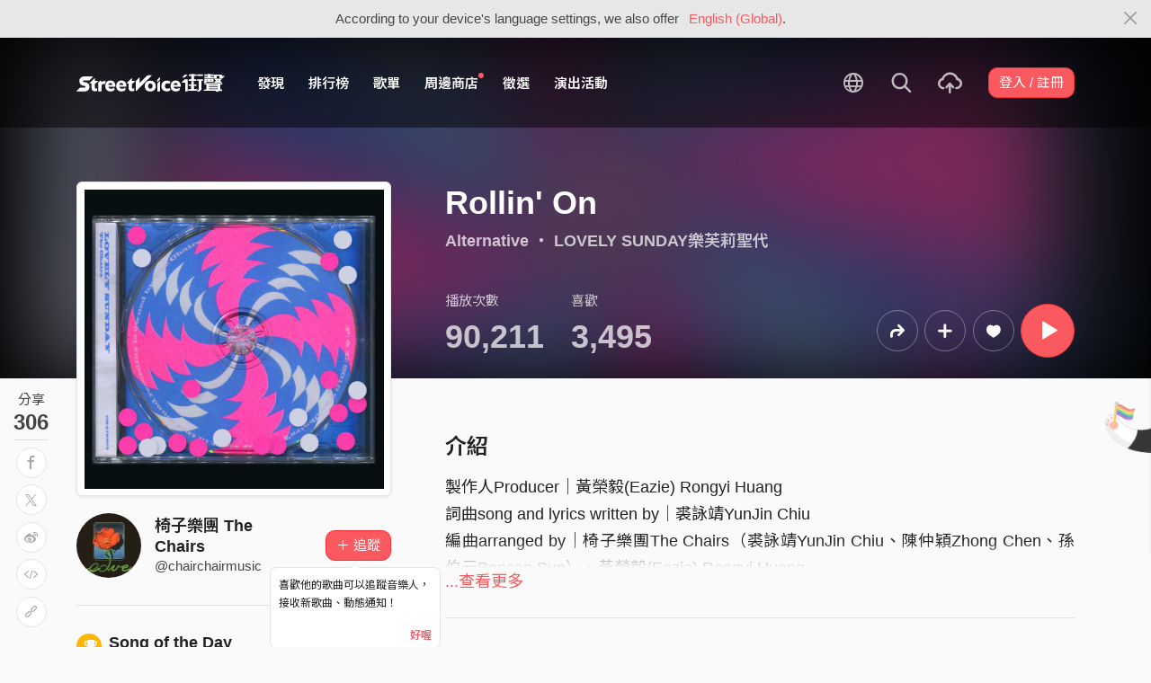

--- FILE ---
content_type: text/html; charset=utf-8
request_url: https://www.google.com/recaptcha/api2/aframe
body_size: 152
content:
<!DOCTYPE HTML><html><head><meta http-equiv="content-type" content="text/html; charset=UTF-8"></head><body><script nonce="IRExKuO7AOtLuOwLh6T4LA">/** Anti-fraud and anti-abuse applications only. See google.com/recaptcha */ try{var clients={'sodar':'https://pagead2.googlesyndication.com/pagead/sodar?'};window.addEventListener("message",function(a){try{if(a.source===window.parent){var b=JSON.parse(a.data);var c=clients[b['id']];if(c){var d=document.createElement('img');d.src=c+b['params']+'&rc='+(localStorage.getItem("rc::a")?sessionStorage.getItem("rc::b"):"");window.document.body.appendChild(d);sessionStorage.setItem("rc::e",parseInt(sessionStorage.getItem("rc::e")||0)+1);localStorage.setItem("rc::h",'1769228074829');}}}catch(b){}});window.parent.postMessage("_grecaptcha_ready", "*");}catch(b){}</script></body></html>

--- FILE ---
content_type: application/javascript
request_url: https://akstatic.streetvoice.com/asset/bundles/mutelist-93a072a74530a0b364bc.js
body_size: 640
content:
var mutelist;(()=>{"use strict";var t={r:t=>{"undefined"!=typeof Symbol&&Symbol.toStringTag&&Object.defineProperty(t,Symbol.toStringTag,{value:"Module"}),Object.defineProperty(t,"__esModule",{value:!0})}},e={};function n(t,e,n){return e in t?Object.defineProperty(t,e,{value:n,enumerable:!0,configurable:!0,writable:!0}):t[e]=n,t}function r(t,e){var n=Object.keys(t);if(Object.getOwnPropertySymbols){var r=Object.getOwnPropertySymbols(t);e&&(r=r.filter((function(e){return Object.getOwnPropertyDescriptor(t,e).enumerable}))),n.push.apply(n,r)}return n}function i(t){for(var e=1;e<arguments.length;e++){var i=null!=arguments[e]?arguments[e]:{};e%2?r(Object(i),!0).forEach((function(e){n(t,e,i[e])})):Object.getOwnPropertyDescriptors?Object.defineProperties(t,Object.getOwnPropertyDescriptors(i)):r(Object(i)).forEach((function(e){Object.defineProperty(t,e,Object.getOwnPropertyDescriptor(i,e))}))}return t}t.r(e),$((function(){window.muteList=[],window.fetchMuteList=function(){var t=arguments.length>0&&void 0!==arguments[0]?arguments[0]:"/api/v5/user/me/mutelists/";Django.user.is_authenticated&&$.get(t).then((function(t){t.results.forEach((function(t){muteList.push(t)})),t.next&&fetchMuteList(t.next)}))},window.updateMuteList=function(t,e){var n=window.muteList.findIndex((function(t){return t.to_user.id===parseInt(e,10)}));-1===n?window.muteList.push(t):t||window.muteList.splice(n,1)},fetchMuteList(),$("body").on("click",".js-mutelist",(function(t){var e=t.target,n=e.dataset,r=n.mutelistId,u=n.userId,o=t.target.classList.contains("active");$.ajax(i(i({},o?{type:"POST",url:"/api/v5/mute/",data:{to_user:u}}:{type:"DELETE",url:"/api/v5/mute/".concat(r,"/")}),{},{dataType:"json",cache:!1,success:function(t){e.classList.toggle("active"),e.textContent=o?gettext("解除靜音"):pgettext("靜音","已解除"),o&&(e.dataset.mutelistId=t.id),window.updateMuteList(t,u)}}))}))})),mutelist=e})();